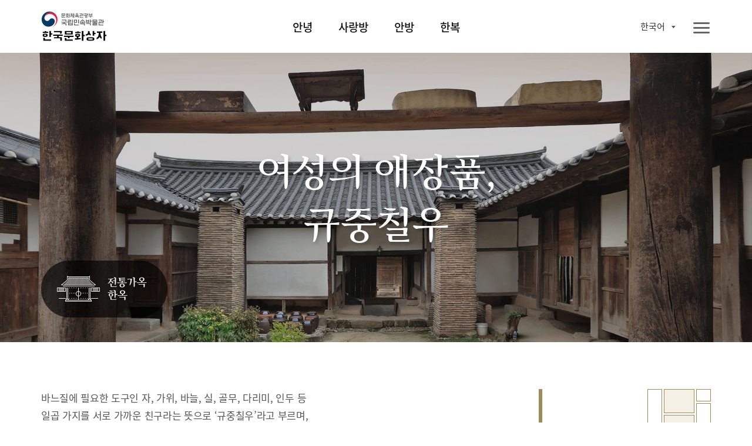

--- FILE ---
content_type: text/html;charset=UTF-8
request_url: https://www.nfm.go.kr/k-box/ui/anbang/sewing.do;jsessionid=06EF3A284A39FE6A24087F1BA02F0D36
body_size: 30925
content:
















<!doctype html>
<html

    lang="ko"
    
    
    
    
    
    
    
    
    
    
    
    
    
    
    
    
    

>
<head>
    <meta charset="UTF-8">
    <meta http-equiv="X-UA-Compatible" content="IE=edge">
    <meta name="description" content="국립민속박물관 한국문화상자">
    <meta name="viewport" content="width=device-width, initial-scale=1.0, minimum-scale=1.0, maximum-scale=1.0, user-scalable=no">
    <meta http-equiv="Expires" content="-1">
    <meta http-equiv="Pragma" content="no-cache">
    <meta http-equiv="Cache-Control" content="No-Cache">
    
	
<script src="/k-box/js/kbox/plugin/jquery/jquery-3.4.1.min.js;jsessionid=A3EB5E36A2139BAECD8795D6C99969FC"></script>
<script src="/k-box/js/kbox/plugin/jquery/jquery-migrate-3.1.0.min.js;jsessionid=A3EB5E36A2139BAECD8795D6C99969FC"></script>
<script src="/k-box/js/kbox/plugin/jquery.easing-master/jquery.easing.js;jsessionid=A3EB5E36A2139BAECD8795D6C99969FC"></script>
<!-- 크로스브라우징 -->
<!--[if lt IE 9]>
<script src="/k-box/js/kbox/plugin/html5shiv.min.js;jsessionid=A3EB5E36A2139BAECD8795D6C99969FC"></script>
<![endif]-->

<script src="/k-box/js/kbox/library.sns.js;jsessionid=A3EB5E36A2139BAECD8795D6C99969FC"></script>
<script src="//developers.kakao.com/sdk/js/kakao.min.js"></script>
<script>
	document.oncontextmenu=function(){return false;} // 우클릭 메뉴 방지
	document.onselectstart=function(){return false;} // 드래그 방지
	document.ondragstart=function(){return false;} // 선택 방지

	$(function(){
		SNS.init({
			/* PAGE_ENCODING_URL: encodeURIComponent("https://www.nfm.go.kr/k-box/ui/anbang/sewing.do;jsessionid=06EF3A284A39FE6A24087F1BA02F0D36") */
			PAGE_ENCODING_URL: "https://www.nfm.go.kr/k-box/ui/anbang/sewing.do;jsessionid=06EF3A284A39FE6A24087F1BA02F0D36"
			, KAKAO_APP_KEY: "957b77d583fba5a73fe91ef9acd2c3b3"
			, FACEBOOK_APP_ID: "553547035444580"
		});
	})
</script>

	
<link rel="stylesheet" href="/k-box/js/kbox/plugin/slick/slick.css;jsessionid=A3EB5E36A2139BAECD8795D6C99969FC" />
	<link rel="icon" href="/k-box/favicon.ico;jsessionid=A3EB5E36A2139BAECD8795D6C99969FC" />
	<link rel="shortcut icon" href="/k-box/favicon.ico;jsessionid=A3EB5E36A2139BAECD8795D6C99969FC" />

	<meta property="og:url"           content="https://www.nfm.go.kr/k-box/ui/anbang/sewing.do;jsessionid=06EF3A284A39FE6A24087F1BA02F0D36" />
	<meta property="og:type"          content="website" />
	<meta property="og:title"         content="규중칠우 | 국립민속박물관, 한국문화상자" />
	<meta property="og:description"   content="한국문화상자의 ‘안방’상자는 한국 전통가옥인 한옥을 주제로 한국의 옛 규수들의 공간과 생활용품으로 구성된 전시상자이다. 안방 상자를 통해 집안의 살림과 아이들의 양육을 책임졌던 규수들의 덕목과 자수공예품을 감상할 수 있다." />
	<meta property="og:image"         content="https://www.nfm.go.kr/k-box/images/kbox/sub/vis_p_03_01.jpg" />
	<link rel="stylesheet" href="/k-box/css/kbox/style.css;jsessionid=A3EB5E36A2139BAECD8795D6C99969FC" />
	<link rel="stylesheet" href="/k-box/css/kbox/locale/ko.css;jsessionid=A3EB5E36A2139BAECD8795D6C99969FC" />
    <title>규중칠우 | 국립민속박물관, 한국문화상자</title>
    
    
</head>
<body class="ko anbang">

	
    <!-- 스킵 네비 시작 -->
    <div class="skipNav_wrap">
        <a href="#skipContent" class="skipNav">본문 영역 바로가기</a>
    </div><!--// 스킵 네비 끝-->


    <div class="wrap">

		
        <!-- 헤더 시작 -->
        <header class="layout_header">
            <div class="header">
                <div class="header_inner">
                    <!-- 로고 -->
                    <h1 class="logo" id="logo">
                    <a href="/k-box/ui/index.do;jsessionid=A3EB5E36A2139BAECD8795D6C99969FC" class="logo_a">
                    	
                    		
		                    	<img src="/k-box/images/kbox/common/logo_k.png" alt="국립민속박물관, 한국문화상자" class="logo_img" title="국립민속박물관, 한국문화상자">
                    		
                    		
                    	
                    </a></h1>
					

                    <!-- 탑 메뉴 : GNB -->
                    <div class="gnb showParts"><!-- .showParts : 일반보기, .showAll : 전체보기 -->
                        <nav class="topmenu">
                            <div class="topmenu_inner">
                                <ul class="menu_main">
                                    <li class="">
                                        <a href="#" class="topmenu_a f_comm_gnb_main_01">안녕</a>
                                        <div class="menu_sub">
                                            <ul>
                                                <li><a href="/k-box/ui/annyeong/introduce.do;jsessionid=A3EB5E36A2139BAECD8795D6C99969FC" class="f_comm_gnb_sub_01" title="상자소개">상자소개</a></li>
                                                <li><a href="/k-box/ui/annyeong/taegeukgi.do;jsessionid=A3EB5E36A2139BAECD8795D6C99969FC" class="f_comm_gnb_sub_01" title="대한민국의 국기, 태극기">대한민국의 국기, 태극기</a></li>
                                                <li><a href="/k-box/ui/annyeong/hangeul.do;jsessionid=A3EB5E36A2139BAECD8795D6C99969FC" class="f_comm_gnb_sub_01" title="한국인의 글자, 한글">한국인의 글자, 한글</a></li>
                                                <li><a href="/k-box/ui/annyeong/history.do;jsessionid=A3EB5E36A2139BAECD8795D6C99969FC" class="f_comm_gnb_sub_01" title="대한민국 역사">대한민국 역사</a></li>
                                                <li><a href="/k-box/ui/annyeong/geography.do;jsessionid=A3EB5E36A2139BAECD8795D6C99969FC" class="f_comm_gnb_sub_01" title="대한민국 세계유산">대한민국 세계유산</a></li>
                                            </ul>
                                        </div>
                                    </li>
                                    <li class="">
                                        <a href="#" class="topmenu_a f_comm_gnb_main_01">사랑방</a>
                                        <div class="menu_sub">
                                            <ul>
                                                <li><a href="/k-box/ui/sarangbang/introduce.do;jsessionid=A3EB5E36A2139BAECD8795D6C99969FC" class="f_comm_gnb_sub_01" title="상자소개">상자소개</a></li>
                                                <li><a href="/k-box/ui/sarangbang/dignity.do;jsessionid=A3EB5E36A2139BAECD8795D6C99969FC" class="f_comm_gnb_sub_01" title="품위있는 남성의 공간, 사랑방">품위있는 남성의 공간, 사랑방</a></li>
                                                <li><a href="/k-box/ui/sarangbang/fourtreasures.do;jsessionid=A3EB5E36A2139BAECD8795D6C99969FC" class="f_comm_gnb_sub_01" title="문방사우와 서안">문방사우와 서안</a></li>
                                                <li><a href="/k-box/ui/sarangbang/success.do;jsessionid=A3EB5E36A2139BAECD8795D6C99969FC" class="f_comm_gnb_sub_01" title="출세">출세</a></li>
                                                <li><a href="/k-box/ui/sarangbang/scholar.do;jsessionid=A3EB5E36A2139BAECD8795D6C99969FC" class="f_comm_gnb_sub_01" title="선비의 덕목">선비의 덕목</a></li>
                                            </ul>
                                        </div>
                                    </li>
                                    <li class="">
                                        <a href="#" class="topmenu_a f_comm_gnb_main_01">안방</a>
                                        <div class="menu_sub">
                                            <ul>
                                                <li><a href="/k-box/ui/anbang/introduce.do;jsessionid=A3EB5E36A2139BAECD8795D6C99969FC" class="f_comm_gnb_sub_01" title="상자소개">상자소개</a></li>
                                                <li><a href="/k-box/ui/anbang/elegant.do;jsessionid=A3EB5E36A2139BAECD8795D6C99969FC" class="f_comm_gnb_sub_01" title="우아한 여성의 공간, 안방">우아한 여성의 공간, 안방</a></li>
                                                <li><a href="/k-box/ui/anbang/sewing.do;jsessionid=A3EB5E36A2139BAECD8795D6C99969FC" class="f_comm_gnb_sub_01" title="규중칠우">규중칠우</a></li>
                                                <li><a href="/k-box/ui/anbang/handicraft.do;jsessionid=A3EB5E36A2139BAECD8795D6C99969FC" class="f_comm_gnb_sub_01" title="바느질과 규방공예">바느질과 규방공예</a></li>
                                                <li><a href="/k-box/ui/anbang/lady.do;jsessionid=A3EB5E36A2139BAECD8795D6C99969FC" class="f_comm_gnb_sub_01" title="안주인의 덕목">안주인의 덕목</a></li>
                                            </ul>
                                        </div>
                                    </li>
                                    <li class="">
                                        <a href="#" class="topmenu_a f_comm_gnb_main_01">한복</a>
                                        <div class="menu_sub">
                                            <ul>
                                                <li><a href="/k-box/ui/hanbok/introduce.do;jsessionid=A3EB5E36A2139BAECD8795D6C99969FC" class="f_comm_gnb_sub_01" title="상자소개">상자소개</a></li>
                                                <li><a href="/k-box/ui/hanbok/beautiful.do;jsessionid=A3EB5E36A2139BAECD8795D6C99969FC" class="f_comm_gnb_sub_01" title="고운 옷, 한복">고운 옷, 한복</a></li>
                                                <li><a href="/k-box/ui/hanbok/female.do;jsessionid=A3EB5E36A2139BAECD8795D6C99969FC" class="f_comm_gnb_sub_01" title="여자 한복">여자 한복</a></li>
                                                <li><a href="/k-box/ui/hanbok/male.do;jsessionid=A3EB5E36A2139BAECD8795D6C99969FC" class="f_comm_gnb_sub_01" title="남자 한복">남자 한복</a></li>
                                                <li><a href="/k-box/ui/hanbok/child.do;jsessionid=A3EB5E36A2139BAECD8795D6C99969FC" class="f_comm_gnb_sub_01" title="어린이 한복">어린이 한복</a></li>
                                                <li><a href="/k-box/ui/hanbok/wedding.do;jsessionid=A3EB5E36A2139BAECD8795D6C99969FC" class="f_comm_gnb_sub_01" title="혼례복">혼례복</a></li>
                                            </ul>
                                        </div>
                                    </li>
                                </ul>
                                <a href="javascript:void(0);" class="ico_link i_topmenu"><span class="ico_img"></span><span class="ico_txt">전체메뉴</span></a>
                            </div>
                        </nav>
						
                        <!-- 링크 -->
                        <div class="util">
                            <ul class="link_util">
                                <li class="">
                                    <a href="javascript:void(0);" class="ico_link i_share btn_show_share" title="공유하기"><span class="ico_img"></span><span class="ico_txt">공유하기</span></a>
                                    <!-- 공유하기 팝업 -->
                                    <div class="dim-layer">
                                        <div class="dimBg"></div>
                                        <div id="popShare" class="pop-layer share-layer">
                                            <div class="pop-container">
                                                <div class="pop-header">
                                                    <h3 class="pop-title f_pop_tit_h3_02">Share</h3>
                                                </div>
                                                <div class="pop-conts">
                                                	
                                                    <!--content //-->
                                                    <ul class="share_list">
                                                        <li class="share_facebook">
                                                            <a href="#none" onClick="SNS.facebook();" title="페이스북 보내기"><span class="share_icon"></span><strong class="share_txt">페이스북</strong></a>
                                                        </li>
                                                        <li class="share_twitter">
                                                            <a href="#none" onClick="SNS.twitter();" title="트윗하기"><span class="share_icon"></span><strong class="share_txt">트위터</strong></a>
                                                        </li>
                                                        <li class="share_blog">
                                                            <a href="#none" onClick="SNS.naverBlog();" title="블로그 보내기"><span class="share_icon"></span><strong class="share_txt">블로그</strong></a>
                                                        </li>
                                                        <li class="share_kakaotalk">
                                                            <a href="#none" onclick="SNS.kakaotalk();" title="카카오톡 보내기"><span class="share_icon"></span><strong class="share_txt">카카오톡</strong></a>
                                                        </li>
                                                        <li class="share_line">
                                                            <a href="#none" onClick="SNS.naverLine();" title="라인 보내기"><span class="share_icon"></span><strong class="share_txt">LINE</strong></a>
                                                        </li>
                                                    </ul>
                                                    <div class="share_copyurl">
                                                        <input type="text" class="inp_copyurl" value="http://www.nfm.go.kr/k-box" />
                                                        <a href="javascript:void(0);" class="btn_copyurl">URLCOPY</a>
                                                    </div>
                                                    <!--// content-->
                                                </div>
                                            </div>
                                        </div>
                                        <div class="btn-r">
                                            <a href="#" class="btn-layerClose">Close</a>
                                        </div>
                                    </div>
                                    <!-- 공유하기 팝업 -->

                                </li>
                                <li class="">
                                    <a href="/k-box/ui/guide/exampleList.do;jsessionid=A3EB5E36A2139BAECD8795D6C99969FC" class="ico_link i_gallery01" title="활용사례"><span class="ico_img"></span><span class="ico_txt">활용사례</span></a>
                                </li>
                                <li class="">
                                    <a href="/k-box/ui/guide/card.do;jsessionid=A3EB5E36A2139BAECD8795D6C99969FC" class="ico_link i_gallery02" title="자료정보카드"><span class="ico_img"></span><span class="ico_txt">자료정보카드</span></a>
                                </li>
                                <li class="">
                                	

                                    <div class="dropdown-box sel-lang">
                                        <a href="#" class="selected_txt f_comm_util_langsel_01">
	                                        
	                                        	한국어<!-- 2020-02-16 -->
	                                        	
	                                        	
	                                        	
	                                        	
	                                        	
	                                        	
	                                        	
	                                        	
	                                        	
	                                        	
	                                        	
	                                        	
	                                        	
	                                        	
	                                        	
                                                
                                                
	                                        
                                        </a>
                                        <div class="lang-list">
                                            <ul>
                                                <li><a href="?lang=ko" class="f_comm_util_langlist_01 lang-ko selected" title="Korea">한국어</a></li><!-- 한국어 --><!-- 2020-02-16 -->
                                                <li><a href="?lang=en" class="f_comm_util_langlist_01 lang-en " title="English">English</a></li><!-- 영어 -->
                                                <li><a href="?lang=vi" class="f_comm_util_langlist_01 lang-vi " title="Tiếng Việt">Tiếng Việt</a></li><!-- 베트남어 -->
                                                <li><a href="?lang=in" class="f_comm_util_langlist_01 lang-in " title="Indonesia">Indonesia</a></li><!-- 인도네시아어 -->
                                                <li><a href="?lang=pt" class="f_comm_util_langlist_01 lang-pt " title="português">português</a></li><!-- 포르투칼어 -->
                                                <li><a href="?lang=hu" class="f_comm_util_langlist_01 lang-hu " title="magyar">magyar</a></li><!-- 헝가리어 -->
                                                <li><a href="?lang=th" class="f_comm_util_langlist_01 lang-th " title="ภาษาไทย">ภาษาไทย</a></li><!-- 태국어 -->
                                                <li><a href="?lang=es" class="f_comm_util_langlist_01 lang-es " title="Español">Español</a></li><!-- 스페인어 -->
                                                <li><a href="?lang=ru" class="f_comm_util_langlist_01 lang-ru " title="русский язык">русский язык</a></li><!-- 러시아어 -->
                                                <li><a href="?lang=kk" class="f_comm_util_langlist_01 lang-kk " title="qazaq tili">qazaq tili</a></li><!-- 카자흐스탄어 -->
                                                <li><a href="?lang=fr" class="f_comm_util_langlist_01 lang-fr " title="français">français</a></li><!-- 프랑스어 -->
                                                <li><a href="?lang=ja" class="f_comm_util_langlist_01 lang-ja " title="日本語">日本語</a></li><!-- 일본어 -->
                                                <li><a href="?lang=tr" class="f_comm_util_langlist_01 lang-tr " title="Türkçe">Türkçe</a></li><!-- 터키어 -->
                                                <li><a href="?lang=zh" class="f_comm_util_langlist_01 lang-zh " title="中文">中文</a></li><!-- 중국어 -->
                                                <li><a href="?lang=ar" class="f_comm_util_langlist_01 lang-ar " title="العربية">العربية</a></li><!-- 아랍어 -->
                                                <li><a href="?lang=pl" class="f_comm_util_langlist_01 lang-pl " title="Jezyk Polska">Jezyk Polska</a></li><!-- 폴란드어 -->
                                                <li><a href="?lang=de" class="f_comm_util_langlist_01 lang-de " title="Deutsch">Deutsch</a></li><!-- 독일어 -->
                                                <li><a href="?lang=fa" class="f_comm_util_langlist_01 lang-fa " title="فارسی">فارسی</a></li><!-- 페르시아어 -->
                                            </ul>
                                        </div>
                                    </div>

                                </li>
                            </ul>
                        </div>

                    </div>
                </div>
            </div>
        </header><!--// 헤더 끝 -->

        <!-- 본문 시작 -->
        <main class="layout_main">
            <section class="st_visual type02 section bg-zoom">
                <div class="st_inner">
                    <div class="visual-slide">
						<!-- 2020-02-16 이미지 jpg 교체-->
                        <div class="bg-box">
                            <img src="/k-box/images/kbox/sub/vis_p_03_01.jpg" class="pc_only"><!-- PC -->
                            <img src="/k-box/images/kbox/sub/vis_m_03_01.jpg" class="mobile_only"><!-- Mobile -->
                        </div>
                        <div class="bg-box">
                            <img src="/k-box/images/kbox/sub/vis_p_03_02.jpg" class="pc_only"><!-- PC -->
                            <img src="/k-box/images/kbox/sub/vis_m_03_02.jpg" class="mobile_only"><!-- Mobile -->
                        </div>
                        <div class="bg-box">
                            <img src="/k-box/images/kbox/sub/vis_p_03_03.jpg" class="pc_only"><!-- PC -->
                            <img src="/k-box/images/kbox/sub/vis_m_03_03.jpg" class="mobile_only"><!-- Mobile -->
                        </div>
						<!-- //2020-02-16 -->
                    </div>
                    <div class="visual-box">
						<div class="vis_txt">	
							<h1 class="f_sub_vis_box_h1_01"><span class="br">여성의 애장품,</span>
                            <span class="br">규중칠우</span>
                            </h1>
                        </div>
                        <a href="/k-box/ui/annyeong/hanok.do;jsessionid=A3EB5E36A2139BAECD8795D6C99969FC" class="ico_link ico_hanok">
							
								
                        			<span class="ico_img"></span>
								
								
							
                        	<span class="ico_txt">한국의 옛집, 한옥</span>
                        </a>
                    </div>
                </div>
            </section>
            <section class="st_contents section cont_03_02">
                <div class="st_contents_inner">
                    <h1 class="skipArea" id="skipContent" tabindex="0">본문</h1>
                    <article class="at_intro type02 bar02">
                        <div class="at_inner">
                            <div class="at_l">
                                <h2 class="f_sub_intro_h2_02">
                                    <span>여성의 애장품,</span>
                                    <span>규중칠우</span>
                                </h2>
                                <div class="img_box intro_nav img_ab_03_02">
                                    
                                        
                                        
                                            <img src="/k-box/images/kbox/sub/anbang_p_03_02.png" alt="안방" title="안방">
                                        
                                    

                                    <span class="img_txt txt02">안방</span>
                                </div>
                            </div>
                            <div class="at_l pc_only">
                                <p class="f_sub_intro_desc_01">
                                     바느질에 필요한 도구인 자, 가위, 바늘, 실, 골무, 다리미, 인두 등 일곱 가지를 서로 가까운 친구라는 뜻으로 ‘규중칠우’라고 부르며, 항상 곁에 두고 사용했다.
                                </p>
                            </div>
                        </div>
                    </article>
                    <article class="at_artwork">
                        <div class="at_inner">
                            <div class="img_box img_03_02_01">
                                <img src="/k-box/images/kbox/sub/cont_p_03_02_01.jpg" alt="규중칠우" title="규중칠우"><!-- 2020-02-16 이미지 jpg 교체-->
                                <span class="img_txt txt01 f_img_txt_01">규중칠우</span>
                                <span class="img_txt txt02 f_img_txt_01">바늘 </span>
                                <span class="img_txt txt03 f_img_txt_01">다리미 </span>
                                <span class="img_txt txt04 f_img_txt_01">인두  <a href="#popup22" class="img_ico btn_popup_card" title="자료정보카드">i</a></span>
                                <span class="img_txt txt05 f_img_txt_01">실 </span>
                                <span class="img_txt txt06 f_img_txt_01">골무 </span>
                                <span class="img_txt txt07 f_img_txt_01">가위 </span>
                                <span class="img_txt txt08 f_img_txt_01">자 </span>
                            </div>
                            <p class="img_desc f_sub_intro_desc_02 mobile_only">
                                 바느질에 필요한 도구인 자, 가위, 바늘, 실, 골무, 다리미, 인두 등 일곱 가지를 서로 가까운 친구라는 뜻으로 ‘규중칠우’라고 부르며, 항상 곁에 두고 사용했다.
                            </p>
                        </div>
                    </article>
                </div>

            </section>
            <a href="javascript:goTop();" title="페이지 상단으로 이동" class="moveTop">페이지 상단으로 이동</a>
        </main><!--// 본문 끝 -->

		



        <!-- 공통 푸터 시작 -->
        <footer class="layout_footer">
            <div class="footer_inner">
				
					
		                <img src="/k-box/images/kbox/common/logo_footer_k.png" class="logo_footer" alt="국립민속박물관 한국문화상자" title="국립민속박물관 한국문화상자">
					
					
				
                <div class="footer_menu">
                	
                		
                		
		                    <a href="/k-box/partner/login.do;jsessionid=A3EB5E36A2139BAECD8795D6C99969FC" class="site_link" title="파트너">파트너</a>
                		
                	
                    <a href="/k-box/ui/guide/copyright.do;jsessionid=A3EB5E36A2139BAECD8795D6C99969FC" class="site_link" title="저작권정책">저작권정책</a>
                </div>
                <div class="footer_info">
                    <address class="address">
                        <span class="addr_detail">서울시 종로구 삼청로 37</span>
						
							
		                        <span class="tel">TEL 02-3704-3104</span><!-- 2020-02-01 -->
		                        <span class="fax">FAX 02-3704-3149</span><!-- 2020-02-01 -->
							
							
						
                    </address>
					
						
		                    <p class="copyright">Copyright © 국립민속박물관. All Rights Reserved</p>
						
						
					
                </div>
                <a href="http://www.kogl.or.kr/index.do" target="_blank" title="새창으로 열기" class="cont_copyright"><img src="/k-box/images/kbox/common/ico_footer_copyright.png" alt="저작권 정책 이미지"></a>
                <div class="footer_site">
                    <button type="button" class="ln_site" title="Family Site">패밀리 사이트</button>
                    <ul>
                        <li><a href="https://www.nfm.go.kr/home/index.do" target="_blank" title="새창으로 열기">국립민속박물관</a></li>
                        <li><a href="http://www.kidsnfm.go.kr/nfmkid/index.do" target="_blank" title="새창으로 열기">어린이박물관</a></li>
                        <li><a href="http://efw.nfm.go.kr/" target="_blank" title="새창으로 열기">민속현장조사</a></li>
                        <li><a href="http://folkency.nfm.go.kr/kr/main" target="_blank" title="새창으로 열기">한국민속대백과사전</a></li>
                    </ul>
                </div>
            </div>
        </footer><!--// 공통 푸터 끝 -->

    </div>
	
    <div class="dim-layer anbang">
        <div class="dimBg"></div>
        <div id="popup22" class="pop-layer popup-card">
            <div class="pop-container">
                <div class="pop-header">
                    <h3 class="pop-title f_pop_tit_h3_01">인두, 인두판</h3>
                </div>
                <div class="pop-conts">
                    <!--content //-->
                    <div class="img_box pop_img_03_00_12">
                        <img src="/k-box/images/kbox/sub/popup_p_03_00_12.jpg" alt="인두, 인두판" title="인두, 인두판">
                    </div>
                    <div class="img_box_detail">
                        <div class="img_box intro_nav img_an_01_01">
                            <!-- <span class="img_txt txt01">Знакомство</span> -->
                            <img src="/k-box/images/kbox/sub/anbang_pop07.png" alt="인두, 인두판" title="인두, 인두판">
                            <span class="img_txt txt02 f_hellobox_txt_02">안방</span>
                        </div>
                        <p class="img_desc f_pop_img_desc_01">
                            <span class="br">인두는 불에 달구어 옷의 솔기나 모서리 등 천의 구김살을 눌러 펴는데 사용한 일종의 다리미이다. 인두판은 인두질을 할 때 다리는 물건을 받치는 도구로 널조각에 솜을 두고 헝겊으로 싸서 만든다.</span>
                        </p>
                    </div>
                    <!--// content-->
                </div>
            </div>
        </div>
                    <div class="btn-r">
                        <a href="#" class="btn-layerClose">Close</a>
                    </div>
    </div>


	<!-- 메인용 스크립트 -->
    <script src="/k-box/js/kbox/plugin/slick/slick.js;jsessionid=A3EB5E36A2139BAECD8795D6C99969FC"></script>
	<script src="/k-box/js/kbox/style.js;jsessionid=A3EB5E36A2139BAECD8795D6C99969FC"></script>
	<script src="/k-box/js/kbox/sub.js;jsessionid=A3EB5E36A2139BAECD8795D6C99969FC"></script>
</body>
</html>
